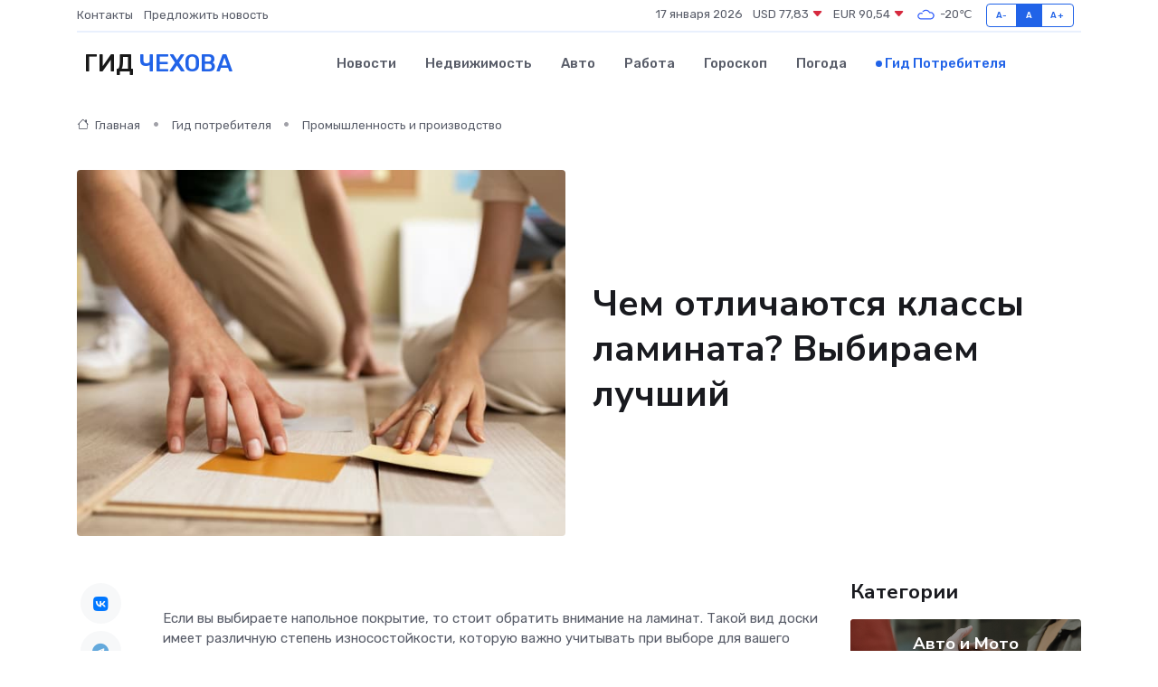

--- FILE ---
content_type: text/html; charset=UTF-8
request_url: https://chehov-gid.ru/poleznoe/klassy-laminata.htm
body_size: 11705
content:
<!DOCTYPE html>
<html lang="ru">
<head>
	<meta charset="utf-8">
	<meta name="csrf-token" content="ryJ0hBJK9YZDRny5vFzItKrNezvhLwDvD6OhbqCG">
    <meta http-equiv="X-UA-Compatible" content="IE=edge">
    <meta name="viewport" content="width=device-width, initial-scale=1">
    <title>Чем отличаются классы ламината? Выбираем лучший</title>
    <meta name="description" property="description" content="Гид потребителя в Чехове. Чем отличаются классы ламината? Выбираем лучший">
    
    <meta property="fb:pages" content="105958871990207" />
    <link rel="shortcut icon" type="image/x-icon" href="https://chehov-gid.ru/favicon.svg">
    <link rel="canonical" href="https://chehov-gid.ru/poleznoe/klassy-laminata.htm">
    <link rel="preconnect" href="https://fonts.gstatic.com">
    <link rel="dns-prefetch" href="https://fonts.googleapis.com">
    <link rel="dns-prefetch" href="https://pagead2.googlesyndication.com">
    <link rel="dns-prefetch" href="https://res.cloudinary.com">
    <link href="https://fonts.googleapis.com/css2?family=Nunito+Sans:wght@400;700&family=Rubik:wght@400;500;700&display=swap" rel="stylesheet">
    <link rel="stylesheet" type="text/css" href="https://chehov-gid.ru/assets/font-awesome/css/all.min.css">
    <link rel="stylesheet" type="text/css" href="https://chehov-gid.ru/assets/bootstrap-icons/bootstrap-icons.css">
    <link rel="stylesheet" type="text/css" href="https://chehov-gid.ru/assets/tiny-slider/tiny-slider.css">
    <link rel="stylesheet" type="text/css" href="https://chehov-gid.ru/assets/glightbox/css/glightbox.min.css">
    <link rel="stylesheet" type="text/css" href="https://chehov-gid.ru/assets/plyr/plyr.css">
    <link id="style-switch" rel="stylesheet" type="text/css" href="https://chehov-gid.ru/assets/css/style.css">
    <link rel="stylesheet" type="text/css" href="https://chehov-gid.ru/assets/css/style2.css">

    <meta name="twitter:card" content="summary">
    <meta name="twitter:site" content="@mysite">
    <meta name="twitter:title" content="Чем отличаются классы ламината? Выбираем лучший">
    <meta name="twitter:description" content="Гид потребителя в Чехове. Чем отличаются классы ламината? Выбираем лучший">
    <meta name="twitter:creator" content="@mysite">
    <meta name="twitter:image:src" content="https://chehov-gid.ru/images/logo.gif">
    <meta name="twitter:domain" content="chehov-gid.ru">
    <meta name="twitter:card" content="summary_large_image" /><meta name="twitter:image" content="https://chehov-gid.ru/images/logo.gif">

    <meta property="og:url" content="http://chehov-gid.ru/poleznoe/klassy-laminata.htm">
    <meta property="og:title" content="Чем отличаются классы ламината? Выбираем лучший">
    <meta property="og:description" content="Гид потребителя в Чехове. Чем отличаются классы ламината? Выбираем лучший">
    <meta property="og:type" content="website">
    <meta property="og:image" content="https://chehov-gid.ru/images/logo.gif">
    <meta property="og:locale" content="ru_RU">
    <meta property="og:site_name" content="Гид Чехова">
    

    <link rel="image_src" href="https://chehov-gid.ru/images/logo.gif" />

    <link rel="alternate" type="application/rss+xml" href="https://chehov-gid.ru/feed" title="Чехов: гид, новости, афиша">
        <script async src="https://pagead2.googlesyndication.com/pagead/js/adsbygoogle.js"></script>
    <script>
        (adsbygoogle = window.adsbygoogle || []).push({
            google_ad_client: "ca-pub-0899253526956684",
            enable_page_level_ads: true
        });
    </script>
        
    
    
    
    <script>if (window.top !== window.self) window.top.location.replace(window.self.location.href);</script>
    <script>if(self != top) { top.location=document.location;}</script>

<!-- Google tag (gtag.js) -->
<script async src="https://www.googletagmanager.com/gtag/js?id=G-71VQP5FD0J"></script>
<script>
  window.dataLayer = window.dataLayer || [];
  function gtag(){dataLayer.push(arguments);}
  gtag('js', new Date());

  gtag('config', 'G-71VQP5FD0J');
</script>
</head>
<body>
<script type="text/javascript" > (function(m,e,t,r,i,k,a){m[i]=m[i]||function(){(m[i].a=m[i].a||[]).push(arguments)}; m[i].l=1*new Date();k=e.createElement(t),a=e.getElementsByTagName(t)[0],k.async=1,k.src=r,a.parentNode.insertBefore(k,a)}) (window, document, "script", "https://mc.yandex.ru/metrika/tag.js", "ym"); ym(54006994, "init", {}); ym(86840228, "init", { clickmap:true, trackLinks:true, accurateTrackBounce:true, webvisor:true });</script> <noscript><div><img src="https://mc.yandex.ru/watch/54006994" style="position:absolute; left:-9999px;" alt="" /><img src="https://mc.yandex.ru/watch/86840228" style="position:absolute; left:-9999px;" alt="" /></div></noscript>
<script type="text/javascript">
    new Image().src = "//counter.yadro.ru/hit?r"+escape(document.referrer)+((typeof(screen)=="undefined")?"":";s"+screen.width+"*"+screen.height+"*"+(screen.colorDepth?screen.colorDepth:screen.pixelDepth))+";u"+escape(document.URL)+";h"+escape(document.title.substring(0,150))+";"+Math.random();
</script>
<!-- Rating@Mail.ru counter -->
<script type="text/javascript">
var _tmr = window._tmr || (window._tmr = []);
_tmr.push({id: "3138453", type: "pageView", start: (new Date()).getTime()});
(function (d, w, id) {
  if (d.getElementById(id)) return;
  var ts = d.createElement("script"); ts.type = "text/javascript"; ts.async = true; ts.id = id;
  ts.src = "https://top-fwz1.mail.ru/js/code.js";
  var f = function () {var s = d.getElementsByTagName("script")[0]; s.parentNode.insertBefore(ts, s);};
  if (w.opera == "[object Opera]") { d.addEventListener("DOMContentLoaded", f, false); } else { f(); }
})(document, window, "topmailru-code");
</script><noscript><div>
<img src="https://top-fwz1.mail.ru/counter?id=3138453;js=na" style="border:0;position:absolute;left:-9999px;" alt="Top.Mail.Ru" />
</div></noscript>
<!-- //Rating@Mail.ru counter -->

<header class="navbar-light navbar-sticky header-static">
    <div class="navbar-top d-none d-lg-block small">
        <div class="container">
            <div class="d-md-flex justify-content-between align-items-center my-1">
                <!-- Top bar left -->
                <ul class="nav">
                    <li class="nav-item">
                        <a class="nav-link ps-0" href="https://chehov-gid.ru/contacts">Контакты</a>
                    </li>
                    <li class="nav-item">
                        <a class="nav-link ps-0" href="https://chehov-gid.ru/sendnews">Предложить новость</a>
                    </li>
                    
                </ul>
                <!-- Top bar right -->
                <div class="d-flex align-items-center">
                    
                    <ul class="list-inline mb-0 text-center text-sm-end me-3">
						<li class="list-inline-item">
							<span>17 января 2026</span>
						</li>
                        <li class="list-inline-item">
                            <a class="nav-link px-0" href="https://chehov-gid.ru/currency">
                                <span>USD 77,83 <i class="bi bi-caret-down-fill text-danger"></i></span>
                            </a>
						</li>
                        <li class="list-inline-item">
                            <a class="nav-link px-0" href="https://chehov-gid.ru/currency">
                                <span>EUR 90,54 <i class="bi bi-caret-down-fill text-danger"></i></span>
                            </a>
						</li>
						<li class="list-inline-item">
                            <a class="nav-link px-0" href="https://chehov-gid.ru/pogoda">
                                <svg xmlns="http://www.w3.org/2000/svg" width="25" height="25" viewBox="0 0 30 30"><path fill="#315EFB" fill-rule="evenodd" d="M25.036 13.066a4.948 4.948 0 0 1 0 5.868A4.99 4.99 0 0 1 20.99 21H8.507a4.49 4.49 0 0 1-3.64-1.86 4.458 4.458 0 0 1 0-5.281A4.491 4.491 0 0 1 8.506 12c.686 0 1.37.159 1.996.473a.5.5 0 0 1 .16.766l-.33.399a.502.502 0 0 1-.598.132 2.976 2.976 0 0 0-3.346.608 3.007 3.007 0 0 0 .334 4.532c.527.396 1.177.59 1.836.59H20.94a3.54 3.54 0 0 0 2.163-.711 3.497 3.497 0 0 0 1.358-3.206 3.45 3.45 0 0 0-.706-1.727A3.486 3.486 0 0 0 20.99 12.5c-.07 0-.138.016-.208.02-.328.02-.645.085-.947.192a.496.496 0 0 1-.63-.287 4.637 4.637 0 0 0-.445-.874 4.495 4.495 0 0 0-.584-.733A4.461 4.461 0 0 0 14.998 9.5a4.46 4.46 0 0 0-3.177 1.318 2.326 2.326 0 0 0-.135.147.5.5 0 0 1-.592.131 5.78 5.78 0 0 0-.453-.19.5.5 0 0 1-.21-.79A5.97 5.97 0 0 1 14.998 8a5.97 5.97 0 0 1 4.237 1.757c.398.399.704.85.966 1.319.262-.042.525-.076.79-.076a4.99 4.99 0 0 1 4.045 2.066zM0 0v30V0zm30 0v30V0z"></path></svg>
                                <span>-20&#8451;</span>
                            </a>
						</li>
					</ul>

                    <!-- Font size accessibility START -->
                    <div class="btn-group me-2" role="group" aria-label="font size changer">
                        <input type="radio" class="btn-check" name="fntradio" id="font-sm">
                        <label class="btn btn-xs btn-outline-primary mb-0" for="font-sm">A-</label>

                        <input type="radio" class="btn-check" name="fntradio" id="font-default" checked>
                        <label class="btn btn-xs btn-outline-primary mb-0" for="font-default">A</label>

                        <input type="radio" class="btn-check" name="fntradio" id="font-lg">
                        <label class="btn btn-xs btn-outline-primary mb-0" for="font-lg">A+</label>
                    </div>

                    
                </div>
            </div>
            <!-- Divider -->
            <div class="border-bottom border-2 border-primary opacity-1"></div>
        </div>
    </div>

    <!-- Logo Nav START -->
    <nav class="navbar navbar-expand-lg">
        <div class="container">
            <!-- Logo START -->
            <a class="navbar-brand" href="https://chehov-gid.ru" style="text-align: end;">
                
                			<span class="ms-2 fs-3 text-uppercase fw-normal">Гид <span style="color: #2163e8;">Чехова</span></span>
                            </a>
            <!-- Logo END -->

            <!-- Responsive navbar toggler -->
            <button class="navbar-toggler ms-auto" type="button" data-bs-toggle="collapse"
                data-bs-target="#navbarCollapse" aria-controls="navbarCollapse" aria-expanded="false"
                aria-label="Toggle navigation">
                <span class="text-body h6 d-none d-sm-inline-block">Menu</span>
                <span class="navbar-toggler-icon"></span>
            </button>

            <!-- Main navbar START -->
            <div class="collapse navbar-collapse" id="navbarCollapse">
                <ul class="navbar-nav navbar-nav-scroll mx-auto">
                                        <li class="nav-item"> <a class="nav-link" href="https://chehov-gid.ru/news">Новости</a></li>
                                        <li class="nav-item"> <a class="nav-link" href="https://chehov-gid.ru/realty">Недвижимость</a></li>
                                        <li class="nav-item"> <a class="nav-link" href="https://chehov-gid.ru/auto">Авто</a></li>
                                        <li class="nav-item"> <a class="nav-link" href="https://chehov-gid.ru/job">Работа</a></li>
                                        <li class="nav-item"> <a class="nav-link" href="https://chehov-gid.ru/horoscope">Гороскоп</a></li>
                                        <li class="nav-item"> <a class="nav-link" href="https://chehov-gid.ru/pogoda">Погода</a></li>
                                        <li class="nav-item"> <a class="nav-link active" href="https://chehov-gid.ru/poleznoe">Гид потребителя</a></li>
                                    </ul>
            </div>
            <!-- Main navbar END -->

            
        </div>
    </nav>
    <!-- Logo Nav END -->
</header>
    <main>
        <!-- =======================
                Main content START -->
        <section class="pt-3 pb-lg-5">
            <div class="container" data-sticky-container>
                <div class="row">
                    <!-- Main Post START -->
                    <div class="col-lg-9">
                        <!-- Categorie Detail START -->
                        <div class="mb-4">
                            <nav aria-label="breadcrumb" itemscope itemtype="http://schema.org/BreadcrumbList">
                                <ol class="breadcrumb breadcrumb-dots">
                                    <li class="breadcrumb-item" itemprop="itemListElement" itemscope itemtype="http://schema.org/ListItem"><a href="https://chehov-gid.ru" title="Главная" itemprop="item"><i class="bi bi-house me-1"></i>
                                        <span itemprop="name">Главная</span></a><meta itemprop="position" content="1" />
                                    </li>
                                    <li class="breadcrumb-item" itemprop="itemListElement" itemscope itemtype="http://schema.org/ListItem"><a href="https://chehov-gid.ru/poleznoe" title="Гид потребителя" itemprop="item"> <span itemprop="name">Гид потребителя</span></a><meta itemprop="position" content="2" />
                                    </li>
                                    <li class="breadcrumb-item" itemprop="itemListElement" itemscope itemtype="http://schema.org/ListItem"><a
                                            href="https://chehov-gid.ru/poleznoe/categories/promyshlennost-i-proizvodstvo.htm" title="Промышленность и производство" itemprop="item"><span itemprop="name">Промышленность и производство</span></a><meta itemprop="position" content="3" />
                                    </li>
                                </ol>
                            </nav>
                        </div>
                    </div>
                </div>
                <div class="row align-items-center">
                    <!-- Image -->
                    <div class="col-md-6 position-relative">
                                                <img class="rounded" src="https://res.cloudinary.com/cherepovetssu/image/upload/c_fill,w_600,h_450,q_auto/zasqbew3vzx5d9g6vwm0" alt="Чем отличаются классы ламината? Выбираем лучший">
                                            </div>
                    <!-- Content -->
                    <div class="col-md-6 mt-4 mt-md-0">
                        
                        <h1 class="display-6">Чем отличаются классы ламината? Выбираем лучший</h1>
                    </div>
                </div>
            </div>
        </section>
        <!-- =======================
        Main START -->
        <section class="pt-0">
            <div class="container position-relative" data-sticky-container>
                <div class="row">
                    <!-- Left sidebar START -->
                    <div class="col-md-1">
                        <div class="text-start text-lg-center mb-5" data-sticky data-margin-top="80" data-sticky-for="767">
                            <style>
                                .fa-vk::before {
                                    color: #07f;
                                }
                                .fa-telegram::before {
                                    color: #64a9dc;
                                }
                                .fa-facebook-square::before {
                                    color: #3b5998;
                                }
                                .fa-odnoklassniki-square::before {
                                    color: #eb722e;
                                }
                                .fa-twitter-square::before {
                                    color: #00aced;
                                }
                                .fa-whatsapp::before {
                                    color: #65bc54;
                                }
                                .fa-viber::before {
                                    color: #7b519d;
                                }
                                .fa-moimir svg {
                                    background-color: #168de2;
                                    height: 18px;
                                    width: 18px;
                                    background-size: 18px 18px;
                                    border-radius: 4px;
                                    margin-bottom: 2px;
                                }
                            </style>
                            <ul class="nav text-white-force">
                                <li class="nav-item">
                                    <a class="nav-link icon-md rounded-circle m-1 p-0 fs-5 bg-light" href="https://vk.com/share.php?url=https://chehov-gid.ru/poleznoe/klassy-laminata.htm&title=Чем отличаются классы ламината? Выбираем лучший&utm_source=share" rel="nofollow" target="_blank">
                                        <i class="fab fa-vk align-middle text-body"></i>
                                    </a>
                                </li>
                                <li class="nav-item">
                                    <a class="nav-link icon-md rounded-circle m-1 p-0 fs-5 bg-light" href="https://t.me/share/url?url=https://chehov-gid.ru/poleznoe/klassy-laminata.htm&text=Чем отличаются классы ламината? Выбираем лучший&utm_source=share" rel="nofollow" target="_blank">
                                        <i class="fab fa-telegram align-middle text-body"></i>
                                    </a>
                                </li>
                                <li class="nav-item">
                                    <a class="nav-link icon-md rounded-circle m-1 p-0 fs-5 bg-light" href="https://connect.ok.ru/offer?url=https://chehov-gid.ru/poleznoe/klassy-laminata.htm&title=Чем отличаются классы ламината? Выбираем лучший&utm_source=share" rel="nofollow" target="_blank">
                                        <i class="fab fa-odnoklassniki-square align-middle text-body"></i>
                                    </a>
                                </li>
                                <li class="nav-item">
                                    <a class="nav-link icon-md rounded-circle m-1 p-0 fs-5 bg-light" href="https://www.facebook.com/sharer.php?src=sp&u=https://chehov-gid.ru/poleznoe/klassy-laminata.htm&title=Чем отличаются классы ламината? Выбираем лучший&utm_source=share" rel="nofollow" target="_blank">
                                        <i class="fab fa-facebook-square align-middle text-body"></i>
                                    </a>
                                </li>
                                <li class="nav-item">
                                    <a class="nav-link icon-md rounded-circle m-1 p-0 fs-5 bg-light" href="https://twitter.com/intent/tweet?text=Чем отличаются классы ламината? Выбираем лучший&url=https://chehov-gid.ru/poleznoe/klassy-laminata.htm&utm_source=share" rel="nofollow" target="_blank">
                                        <i class="fab fa-twitter-square align-middle text-body"></i>
                                    </a>
                                </li>
                                <li class="nav-item">
                                    <a class="nav-link icon-md rounded-circle m-1 p-0 fs-5 bg-light" href="https://api.whatsapp.com/send?text=Чем отличаются классы ламината? Выбираем лучший https://chehov-gid.ru/poleznoe/klassy-laminata.htm&utm_source=share" rel="nofollow" target="_blank">
                                        <i class="fab fa-whatsapp align-middle text-body"></i>
                                    </a>
                                </li>
                                <li class="nav-item">
                                    <a class="nav-link icon-md rounded-circle m-1 p-0 fs-5 bg-light" href="viber://forward?text=Чем отличаются классы ламината? Выбираем лучший https://chehov-gid.ru/poleznoe/klassy-laminata.htm&utm_source=share" rel="nofollow" target="_blank">
                                        <i class="fab fa-viber align-middle text-body"></i>
                                    </a>
                                </li>
                                <li class="nav-item">
                                    <a class="nav-link icon-md rounded-circle m-1 p-0 fs-5 bg-light" href="https://connect.mail.ru/share?url=https://chehov-gid.ru/poleznoe/klassy-laminata.htm&title=Чем отличаются классы ламината? Выбираем лучший&utm_source=share" rel="nofollow" target="_blank">
                                        <i class="fab fa-moimir align-middle text-body"><svg viewBox='0 0 24 24' xmlns='http://www.w3.org/2000/svg'><path d='M8.889 9.667a1.333 1.333 0 100-2.667 1.333 1.333 0 000 2.667zm6.222 0a1.333 1.333 0 100-2.667 1.333 1.333 0 000 2.667zm4.77 6.108l-1.802-3.028a.879.879 0 00-1.188-.307.843.843 0 00-.313 1.166l.214.36a6.71 6.71 0 01-4.795 1.996 6.711 6.711 0 01-4.792-1.992l.217-.364a.844.844 0 00-.313-1.166.878.878 0 00-1.189.307l-1.8 3.028a.844.844 0 00.312 1.166.88.88 0 001.189-.307l.683-1.147a8.466 8.466 0 005.694 2.18 8.463 8.463 0 005.698-2.184l.685 1.151a.873.873 0 001.189.307.844.844 0 00.312-1.166z' fill='#FFF' fill-rule='evenodd'/></svg></i>
                                    </a>
                                </li>
                            </ul>
                        </div>
                    </div>
                    <!-- Left sidebar END -->

                    <!-- Main Content START -->
                    <div class="col-md-10 col-lg-8 mb-5">
                        <div class="mb-4">
                                                    </div>
                        <div itemscope itemtype="http://schema.org/Article">
                            <meta itemprop="headline" content="Чем отличаются классы ламината? Выбираем лучший">
                            <meta itemprop="identifier" content="https://chehov-gid.ru/845">
                            <span itemprop="articleBody"><p>Если вы выбираете напольное покрытие, то стоит обратить внимание на ламинат. Такой вид доски имеет различную степень износостойкости, которую важно учитывать при выборе для вашего помещения.</p>

<p>В первую очередь, нужно разобраться, что такое ламинированная доска и как она подразделяется по классам. Рынок предлагает разнообразные варианты, и поэтому важно знать, что именно требуется для вашей комнаты.</p>
<p>Структура доски ламината DPL и HPL: как она выглядит</p>

<p>Обычно доска ламината состоит из четырех слоев, которые изготавливают из различных материалов. Эффективность использования доски, прочность, и другие характеристики напрямую зависят от технологии соединения и состава материалов. Каждый слой выполняет свои функции.</p>
<p>
Класс 34 (AC6)
</p>
<p>
Если вы ищете ламинат, который будет выдерживать высокие нагрузки, то класс 34 (AC6) - это идеальный выбор для вас. Этот класс идеально подходит для коммерческих помещений, таких как спортзалы, автосалоны и залы аэропортов. Однако, купить ламинат класса 34 для использования в доме решаются немногие из-за его цены, которая начинается от 1800 рублей за квадратный метр.
</p>
<p>
Данный вид покрытия производится только компаниями Pergo и Alloc с использованием самых передовых технологий. Он может прослужить более 10 лет при максимальных нагрузках в коммерческих помещениях и имеет пожизненную гарантию для использования в домашних условиях.
</p>
<p>Какой ламинат лучше выбрать: рекомендации по классу</p>

<p>При выборе ламината для пола важно учитывать не только его внешний вид, но и класс износостойкости. Не всегда требуется использовать ламинат высокого класса, однако необходимо учитывать параметры нагрузки на помещение. Например, для жилых помещений с умеренной нагрузкой подойдет ламинат класса 31 или 32. Но если речь идет о напольном покрытии для зоны кухни или прихожей, стоит обратить внимание на показатели влагостойкости. Лучшим решением для использования как в домашних, так и в общественных помещениях будет ламинат класса 33. Если же нагрузки на напольное покрытие чрезвычайно высоки, следует рассмотреть ламинат класса 34 – это решение для особенных условий эксплуатации.</p>
<p>Статья о нижнем стабилизирующем слое ламината</p>
<p>Ламинат - один из самых надежных видов напольных покрытий, который известен своей прочностью и долговечностью. Для того чтобы обеспечить такие качества, производители включают в конструкцию дополнительный элемент - нижний стабилизирующий слой. Этот слой выполняет компенсирующую или балансирующую функцию, предотвращая деформацию ламината.</p>

<p>В свою очередь, стабилизирующий слой делает ламинат более жестким и устойчивым к воздействиям окружающей среды, особенно к влажности. Он защищает покрытие от прогибания и дополнительно повышает его влагостойкость.</p>

<p>Производители нижний стабилизирующий слой изготавливают из крафт-картона, который пропитывают синтетическими смолами. Эти материалы отлично сочетаются между собой, обеспечивая необходимую прочность и устойчивость покрытия. В дополнение к этому, некоторые производители приклеивают подложку к стабилизирующему слою. Это дополнительное улучшение позволяет увеличить шумоизоляцию и повысить комфортность использования ламината.</p>

<p>В целом, нижний стабилизирующий слой является важной составляющей ламинированного покрытия. Этот элемент обеспечивает стабильность и прочность всей конструкции, делая ее более долговечной и устойчивой к влиянию внешних факторов.</p>
<p>В структуре доски ламината одним из наиболее важных элементов является несущий слой. Это специальная древесноволокнистая плита, которая отвечает за прочность, тепло- и шумоизоляцию, а также влагостойкость всей конструкции.</p>

<p>Несущий слой выполнен из высокоплотного ДВП и способен выдерживать длительные нагрузки и удары. Благодаря ему доска ламината не ломается и не деформируется при повседневном использовании. А самые важные элементы досок - замки, которые обеспечивают прочное соединение между ними, выточены именно в этом слое.</p>

<p>Несущий слой также отвечает за регулирование температуры и звукоизоляцию, что является особенно важным в жилых помещениях. Кроме того, он обеспечивает влагостойкость доски ламината, защищая ее от проникновения воды и влаги, что позволяет использовать ламинированные полы в ванных комнатах и на кухнях.</p>

<p>Таким образом, несущий слой - это крайне важный элемент доски ламината, который обеспечивает ее прочность, тепло- и шумоизоляцию, а также влагостойкость. Неудивительно, что он является неотъемлемой частью любого качественного ламинированного пола.</p>
<p>Декоративный слой является одним из главных элементов внешнего вида ламинированной доски. Его роль заключается в том, чтобы создать эффект натуральности и имитации дерева, камня или любого другого материала. Для создания декоративного слоя используется бумага, на которой нанесен принт, имитирующий выбранный материал. После этого бумага, так же как и нижний слой, пропитывается меламином. Это позволяет декоративному слою не только выглядеть естественно, но и защищает его от воздействия внешних факторов и делает доску более прочной. Таким образом, декоративный слой является важным элементом, который придает ламинированной доске привлекательный внешний вид и устойчивость к повреждениям.</p>
<p>Ламинированная доска – это материал, износостойкость которого зависит от толщины и прочности верхнего слоя. В зависимости от технологии производства, верхний слой может иметь различные характеристики.</p>

<p>В случае использования технологии DPL (ламинат прямого прессования) верхний слой состоит из декоративного слоя, защищенного от повреждений. Этот слой имитирует различные поверхности материалов. Слой прессуется вместе с нижним слоем и основой. Такая технология производства применяется для изготовления ламината для бытового использования.</p>

<p>При использовании технологии HPL (ламинат высокого давления) верхний слой состоит из слоев крафт-картона и декоративного слоя. Прессование верхнего слоя происходит отдельно под давлением 2,5 млн кг, и при температуре 140 o С. После этого, верхний слой соединяется с основной плитой и нижним слоем. Ламинат, изготовленный по этой технологии, обладает повышенной стойкостью к истираемости и механическим воздействиям. Он относится к 33 и 34 классам. Ламинат высокого давления производят только две компании – Pergo и Alloc.</p>
<p>Понимание класса ламината</p>

<p>При классификации ламинированных напольных покрытий в соответствии с европейской Директивой EN13329 учитываются такие характеристики, как устойчивость к износу, ударопрочность, влагостойкость, звукоизоляция, благодаря чему можно выделить две группы – для домашнего и коммерческого использования. Цифровой код класса ламината состоит из двух цифр, где первая отражает область его применения: 2 – для бытовой сферы (классы 21-23), 3 – для коммерческого использования (классы 31-34). Тем не менее, на сегодняшний день европейская индустрия производства ламинатов ориентируется на производство только покрытий 31-34 классов.</p>

<p>Класс ламинированной доски с показателями от 31 до 34 определяется характеристиками несущего слоя. Показатель АС (3-6), указанный на упаковке, отражает износостойкость верхнего защитного слоя.</p>

<p>Тем не менее, азиатские производители могут предоставлять бюджетные виды ламината с показателями верхнего слоя АС5 на основе 32 класса, в то время как в обратной ситуации защитный слой низкого класса может быть использован на основном слое высокого класса.</p>

<p>Таким образом, два ламината 33 класса от разных производителей могут иметь совершенно разные характеристики, несмотря на сходство своего внешнего вида. Кроме того, ссылки на результаты тестирования износостойкости верхнего слоя следует рассматривать с осторожностью. Тестирование здесь должно быть основано на использовании одного и того же абразивного материала, иначе результаты оказались бы искаженными. В связи с этим рекомендуется выбирать ламинат от европейских производителей с их репутацией на рынке.</p>
<p>Класс 31 (AC3): отличный выбор для домашнего использования с небольшой нагрузкой. Это покрытие может прослужить до шести лет, если соблюдать правила эксплуатации. Цена на ламинат класса 31 начинается от 200 рублей за квадратный метр.</p>
<p>Класс 32 (AC4) подходит как для коммерческого использования с небольшой нагрузкой, так и для эксплуатации в домашних условиях. Он способен выдерживать повседневные нагрузки и будет служить в течение до 15 лет с соблюдением правил использования в домашних условиях.</p>
<p>Стоимость ламинации класса 32 начинается от 700 рублей за квадратный метр.</p>
<p>Класс 33 (AC5) - большой выбор для тех, кто ищет ламинат, который может выдерживать высокие нагрузки. Этот тип ламината подходит для использования в ресторанах, на танцполах и в офисах с высокой проходимостью. Даже при максимальной ежедневной нагрузке, он может служить от 8 до 10 лет. Некоторые производители также предлагают пожизненную гарантию на использование этого ламината в домашних условиях. Стоимость этого типа ламината начинается от 1500 рублей за квадратный метр.</p>

<p>Ламинат класса 33 (AC5) обладает сходством внешнего вида с классическим деревянным паркетом. Все, кто предпочитают шикарный вид своего дома или офиса, могут выбрать такой ламинат для использования в помещении.</p>

<p>Фото: freepik.com</p></span>
                        </div>
                        <!-- Comments START -->
                        <div class="mt-5">
                            <h3>Комментарии (0)</h3>
                        </div>
                        <!-- Comments END -->
                        <!-- Reply START -->
                        <div>
                            <h3>Добавить комментарий</h3>
                            <small>Ваш email не публикуется. Обязательные поля отмечены *</small>
                            <form class="row g-3 mt-2">
                                <div class="col-md-6">
                                    <label class="form-label">Имя *</label>
                                    <input type="text" class="form-control" aria-label="First name">
                                </div>
                                <div class="col-md-6">
                                    <label class="form-label">Email *</label>
                                    <input type="email" class="form-control">
                                </div>
                                <div class="col-12">
                                    <label class="form-label">Текст комментария *</label>
                                    <textarea class="form-control" rows="3"></textarea>
                                </div>
                                <div class="col-12">
                                    <button type="submit" class="btn btn-primary">Оставить комментарий</button>
                                </div>
                            </form>
                        </div>
                        <!-- Reply END -->
                    </div>
                    <!-- Main Content END -->
                    <!-- Right sidebar START -->
                    <div class="col-lg-3 d-none d-lg-block">
                        <div data-sticky data-margin-top="80" data-sticky-for="991">
                            <!-- Categories -->
                            <div>
                                <h4 class="mb-3">Категории</h4>
                                                                    <!-- Category item -->
                                    <div class="text-center mb-3 card-bg-scale position-relative overflow-hidden rounded"
                                        style="background-image:url(https://chehov-gid.ru/assets/images/blog/4by3/09.jpg); background-position: center left; background-size: cover;">
                                        <div class="bg-dark-overlay-4 p-3">
                                            <a href="https://chehov-gid.ru/poleznoe/categories/avto-i-moto.htm"
                                                class="stretched-link btn-link fw-bold text-white h5">Авто и Мото</a>
                                        </div>
                                    </div>
                                                                    <!-- Category item -->
                                    <div class="text-center mb-3 card-bg-scale position-relative overflow-hidden rounded"
                                        style="background-image:url(https://chehov-gid.ru/assets/images/blog/4by3/07.jpg); background-position: center left; background-size: cover;">
                                        <div class="bg-dark-overlay-4 p-3">
                                            <a href="https://chehov-gid.ru/poleznoe/categories/delovoi-mir.htm"
                                                class="stretched-link btn-link fw-bold text-white h5">Деловой мир</a>
                                        </div>
                                    </div>
                                                                    <!-- Category item -->
                                    <div class="text-center mb-3 card-bg-scale position-relative overflow-hidden rounded"
                                        style="background-image:url(https://chehov-gid.ru/assets/images/blog/4by3/06.jpg); background-position: center left; background-size: cover;">
                                        <div class="bg-dark-overlay-4 p-3">
                                            <a href="https://chehov-gid.ru/poleznoe/categories/dom-i-semja.htm"
                                                class="stretched-link btn-link fw-bold text-white h5">Дом и семья</a>
                                        </div>
                                    </div>
                                                                    <!-- Category item -->
                                    <div class="text-center mb-3 card-bg-scale position-relative overflow-hidden rounded"
                                        style="background-image:url(https://chehov-gid.ru/assets/images/blog/4by3/05.jpg); background-position: center left; background-size: cover;">
                                        <div class="bg-dark-overlay-4 p-3">
                                            <a href="https://chehov-gid.ru/poleznoe/categories/zakonodatelstvo-i-pravo.htm"
                                                class="stretched-link btn-link fw-bold text-white h5">Законодательство и право</a>
                                        </div>
                                    </div>
                                                                    <!-- Category item -->
                                    <div class="text-center mb-3 card-bg-scale position-relative overflow-hidden rounded"
                                        style="background-image:url(https://chehov-gid.ru/assets/images/blog/4by3/02.jpg); background-position: center left; background-size: cover;">
                                        <div class="bg-dark-overlay-4 p-3">
                                            <a href="https://chehov-gid.ru/poleznoe/categories/lichnye-dengi.htm"
                                                class="stretched-link btn-link fw-bold text-white h5">Личные деньги</a>
                                        </div>
                                    </div>
                                                                    <!-- Category item -->
                                    <div class="text-center mb-3 card-bg-scale position-relative overflow-hidden rounded"
                                        style="background-image:url(https://chehov-gid.ru/assets/images/blog/4by3/05.jpg); background-position: center left; background-size: cover;">
                                        <div class="bg-dark-overlay-4 p-3">
                                            <a href="https://chehov-gid.ru/poleznoe/categories/meditsina-i-zdorove.htm"
                                                class="stretched-link btn-link fw-bold text-white h5">Медицина и здоровье</a>
                                        </div>
                                    </div>
                                                                    <!-- Category item -->
                                    <div class="text-center mb-3 card-bg-scale position-relative overflow-hidden rounded"
                                        style="background-image:url(https://chehov-gid.ru/assets/images/blog/4by3/03.jpg); background-position: center left; background-size: cover;">
                                        <div class="bg-dark-overlay-4 p-3">
                                            <a href="https://chehov-gid.ru/poleznoe/categories/moda-i-stil.htm"
                                                class="stretched-link btn-link fw-bold text-white h5">Мода и стиль</a>
                                        </div>
                                    </div>
                                                                    <!-- Category item -->
                                    <div class="text-center mb-3 card-bg-scale position-relative overflow-hidden rounded"
                                        style="background-image:url(https://chehov-gid.ru/assets/images/blog/4by3/06.jpg); background-position: center left; background-size: cover;">
                                        <div class="bg-dark-overlay-4 p-3">
                                            <a href="https://chehov-gid.ru/poleznoe/categories/nedvizhimost.htm"
                                                class="stretched-link btn-link fw-bold text-white h5">Недвижимость</a>
                                        </div>
                                    </div>
                                                                    <!-- Category item -->
                                    <div class="text-center mb-3 card-bg-scale position-relative overflow-hidden rounded"
                                        style="background-image:url(https://chehov-gid.ru/assets/images/blog/4by3/03.jpg); background-position: center left; background-size: cover;">
                                        <div class="bg-dark-overlay-4 p-3">
                                            <a href="https://chehov-gid.ru/poleznoe/categories/novye-tekhnologii.htm"
                                                class="stretched-link btn-link fw-bold text-white h5">Новые технологии</a>
                                        </div>
                                    </div>
                                                                    <!-- Category item -->
                                    <div class="text-center mb-3 card-bg-scale position-relative overflow-hidden rounded"
                                        style="background-image:url(https://chehov-gid.ru/assets/images/blog/4by3/02.jpg); background-position: center left; background-size: cover;">
                                        <div class="bg-dark-overlay-4 p-3">
                                            <a href="https://chehov-gid.ru/poleznoe/categories/obrazovanie.htm"
                                                class="stretched-link btn-link fw-bold text-white h5">Образование</a>
                                        </div>
                                    </div>
                                                                    <!-- Category item -->
                                    <div class="text-center mb-3 card-bg-scale position-relative overflow-hidden rounded"
                                        style="background-image:url(https://chehov-gid.ru/assets/images/blog/4by3/08.jpg); background-position: center left; background-size: cover;">
                                        <div class="bg-dark-overlay-4 p-3">
                                            <a href="https://chehov-gid.ru/poleznoe/categories/prazdniki-i-meroprijatija.htm"
                                                class="stretched-link btn-link fw-bold text-white h5">Праздники и мероприятия</a>
                                        </div>
                                    </div>
                                                                    <!-- Category item -->
                                    <div class="text-center mb-3 card-bg-scale position-relative overflow-hidden rounded"
                                        style="background-image:url(https://chehov-gid.ru/assets/images/blog/4by3/01.jpg); background-position: center left; background-size: cover;">
                                        <div class="bg-dark-overlay-4 p-3">
                                            <a href="https://chehov-gid.ru/poleznoe/categories/promyshlennost-i-proizvodstvo.htm"
                                                class="stretched-link btn-link fw-bold text-white h5">Промышленность и производство</a>
                                        </div>
                                    </div>
                                                                    <!-- Category item -->
                                    <div class="text-center mb-3 card-bg-scale position-relative overflow-hidden rounded"
                                        style="background-image:url(https://chehov-gid.ru/assets/images/blog/4by3/01.jpg); background-position: center left; background-size: cover;">
                                        <div class="bg-dark-overlay-4 p-3">
                                            <a href="https://chehov-gid.ru/poleznoe/categories/puteshestvija-i-turizm.htm"
                                                class="stretched-link btn-link fw-bold text-white h5">Путешествия и туризм</a>
                                        </div>
                                    </div>
                                                                    <!-- Category item -->
                                    <div class="text-center mb-3 card-bg-scale position-relative overflow-hidden rounded"
                                        style="background-image:url(https://chehov-gid.ru/assets/images/blog/4by3/01.jpg); background-position: center left; background-size: cover;">
                                        <div class="bg-dark-overlay-4 p-3">
                                            <a href="https://chehov-gid.ru/poleznoe/categories/razvlechenija-i-otdykh.htm"
                                                class="stretched-link btn-link fw-bold text-white h5">Развлечения и отдых</a>
                                        </div>
                                    </div>
                                                                    <!-- Category item -->
                                    <div class="text-center mb-3 card-bg-scale position-relative overflow-hidden rounded"
                                        style="background-image:url(https://chehov-gid.ru/assets/images/blog/4by3/09.jpg); background-position: center left; background-size: cover;">
                                        <div class="bg-dark-overlay-4 p-3">
                                            <a href="https://chehov-gid.ru/poleznoe/categories/sport.htm"
                                                class="stretched-link btn-link fw-bold text-white h5">Спорт и ЗОЖ</a>
                                        </div>
                                    </div>
                                                                    <!-- Category item -->
                                    <div class="text-center mb-3 card-bg-scale position-relative overflow-hidden rounded"
                                        style="background-image:url(https://chehov-gid.ru/assets/images/blog/4by3/07.jpg); background-position: center left; background-size: cover;">
                                        <div class="bg-dark-overlay-4 p-3">
                                            <a href="https://chehov-gid.ru/poleznoe/categories/tovary-i-uslugi.htm"
                                                class="stretched-link btn-link fw-bold text-white h5">Товары и услуги</a>
                                        </div>
                                    </div>
                                                            </div>
                        </div>
                    </div>
                    <!-- Right sidebar END -->
                </div>
        </section>
    </main>
<footer class="bg-dark pt-5">
    
    <!-- Footer copyright START -->
    <div class="bg-dark-overlay-3 mt-5">
        <div class="container">
            <div class="row align-items-center justify-content-md-between py-4">
                <div class="col-md-6">
                    <!-- Copyright -->
                    <div class="text-center text-md-start text-primary-hover text-muted">
                        &#169;2026 Чехов. Все права защищены.
                    </div>
                </div>
                
            </div>
        </div>
    </div>
    <!-- Footer copyright END -->
    <script type="application/ld+json">
        {"@context":"https:\/\/schema.org","@type":"Organization","name":"\u0427\u0435\u0445\u043e\u0432 - \u0433\u0438\u0434, \u043d\u043e\u0432\u043e\u0441\u0442\u0438, \u0430\u0444\u0438\u0448\u0430","url":"https:\/\/chehov-gid.ru","sameAs":["https:\/\/vk.com\/public208098058","https:\/\/t.me\/chehov_gid"]}
    </script>
</footer>
<!-- Back to top -->
<div class="back-top"><i class="bi bi-arrow-up-short"></i></div>
<script src="https://chehov-gid.ru/assets/bootstrap/js/bootstrap.bundle.min.js"></script>
<script src="https://chehov-gid.ru/assets/tiny-slider/tiny-slider.js"></script>
<script src="https://chehov-gid.ru/assets/sticky-js/sticky.min.js"></script>
<script src="https://chehov-gid.ru/assets/glightbox/js/glightbox.min.js"></script>
<script src="https://chehov-gid.ru/assets/plyr/plyr.js"></script>
<script src="https://chehov-gid.ru/assets/js/functions.js"></script>
<script src="https://yastatic.net/share2/share.js" async></script>
<script defer src="https://static.cloudflareinsights.com/beacon.min.js/vcd15cbe7772f49c399c6a5babf22c1241717689176015" integrity="sha512-ZpsOmlRQV6y907TI0dKBHq9Md29nnaEIPlkf84rnaERnq6zvWvPUqr2ft8M1aS28oN72PdrCzSjY4U6VaAw1EQ==" data-cf-beacon='{"version":"2024.11.0","token":"9e957b9283f147e090333a0db784a240","r":1,"server_timing":{"name":{"cfCacheStatus":true,"cfEdge":true,"cfExtPri":true,"cfL4":true,"cfOrigin":true,"cfSpeedBrain":true},"location_startswith":null}}' crossorigin="anonymous"></script>
</body>
</html>


--- FILE ---
content_type: text/html; charset=utf-8
request_url: https://www.google.com/recaptcha/api2/aframe
body_size: 267
content:
<!DOCTYPE HTML><html><head><meta http-equiv="content-type" content="text/html; charset=UTF-8"></head><body><script nonce="IoGx6iSCuYgqFPz45mvhXg">/** Anti-fraud and anti-abuse applications only. See google.com/recaptcha */ try{var clients={'sodar':'https://pagead2.googlesyndication.com/pagead/sodar?'};window.addEventListener("message",function(a){try{if(a.source===window.parent){var b=JSON.parse(a.data);var c=clients[b['id']];if(c){var d=document.createElement('img');d.src=c+b['params']+'&rc='+(localStorage.getItem("rc::a")?sessionStorage.getItem("rc::b"):"");window.document.body.appendChild(d);sessionStorage.setItem("rc::e",parseInt(sessionStorage.getItem("rc::e")||0)+1);localStorage.setItem("rc::h",'1768664532524');}}}catch(b){}});window.parent.postMessage("_grecaptcha_ready", "*");}catch(b){}</script></body></html>